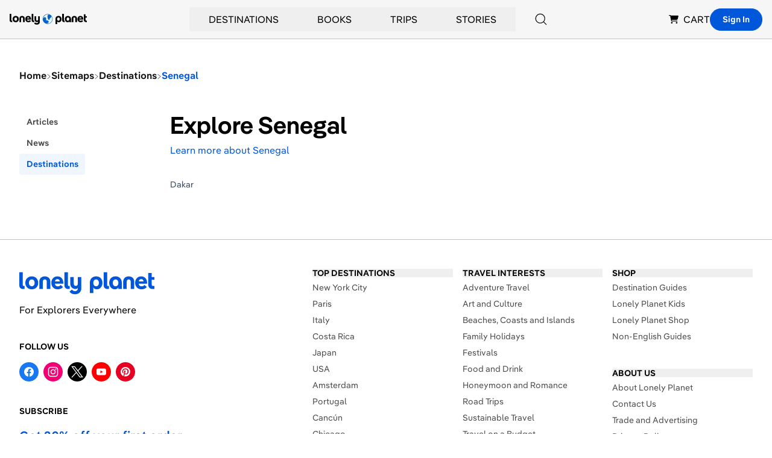

--- FILE ---
content_type: application/javascript; charset=UTF-8
request_url: https://www.lonelyplanet.com/_next/static/chunks/pages/sitemaps/destinations/%5Bcountry%5D-826b78abb09eac62.js
body_size: 3184
content:
(self.webpackChunk_N_E=self.webpackChunk_N_E||[]).push([[4776],{40098:function(e){var t=Math.ceil,n=Math.max;e.exports=function(e,r,s,a){for(var i=-1,l=n(t((r-e)/(s||1)),0),c=Array(l);l--;)c[a?l:++i]=e,e+=s;return c}},47445:function(e,t,n){var r=n(40098),s=n(16612),a=n(18601);e.exports=function(e){return function(t,n,i){return i&&"number"!=typeof i&&s(t,n,i)&&(n=i=void 0),t=a(t),void 0===n?(n=t,t=0):n=a(n),i=void 0===i?t<n?1:-1:a(i),r(t,n,i,e)}}},96026:function(e,t,n){var r=n(47445)();e.exports=r},4738:function(e,t,n){(window.__NEXT_P=window.__NEXT_P||[]).push(["/sitemaps/destinations/[country]",function(){return n(91246)}])},68213:function(e,t,n){"use strict";n.d(t,{B:function(){return o}});var r=n(85893);n(67294);var s=n(9008),a=n.n(s),i=n(45697),l=n.n(i),c=n(65662);function o(e){let{image:t=null,metadata:n=[],children:s=null}=e;return(0,r.jsxs)(a(),{children:[(0,r.jsx)("meta",{property:"fb:app_id",content:"111537044496"},"fb:app_id"),(0,r.jsx)("meta",{property:"og:site_name",content:"Lonely Planet"},"og:site_name"),(0,r.jsx)("meta",{property:"og:type",content:"website"},"og:type"),(0,r.jsx)("meta",{name:"twitter:card",content:"summary_large_image"},"twitter:card"),(0,r.jsx)("meta",{name:"twitter:site",content:"@lonelyplanet"},"twitter:site"),(0,r.jsx)("meta",{name:"twitter:site:id",content:"15066760"},"twitter:site:id"),(null==t?void 0:t.url)&&(0,r.jsxs)(r.Fragment,{children:[(0,r.jsx)("meta",{name:"twitter:image",content:(0,c.y)(null==t?void 0:t.url,{w:600,h:400})},"twitter:image"),(0,r.jsx)("meta",{property:"og:image",content:(0,c.y)(null==t?void 0:t.url,{w:600,h:400})},"og:image"),(0,r.jsx)("meta",{property:"og:image:secure_url",content:(0,c.y)(null==t?void 0:t.url,{w:600,h:400})},"og:image:secure_url")]}),Array.isArray(n)&&n.map(e=>{let{tag:t,...n}=e;return(0,r.jsx)(t,{...n,..."og:image"===n.property?{content:(0,c.y)(null==n?void 0:n.content,{w:600,h:400})}:{}},n.name||n.property||n.rel||n.href)}),s]})}o.propTypes={image:l().shape({url:l().string}),metadata:l().arrayOf(l().shape({content:l().string,property:l().string,tag:l().oneOf(["link","meta"]).isRequired,name:l().string})),children:l().oneOfType([l().arrayOf(l().node),l().node])}},43442:function(e,t,n){"use strict";n.d(t,{t:function(){return x}});var r=n(85893),s=n(45697),a=n.n(s),i=n(96026),l=n.n(i),c=n(93967),o=n.n(c),d=n(59180),u=n(94831),m=n(32659);let p=function(e,t){let n=arguments.length>2&&void 0!==arguments[2]?arguments[2]:7;if(t<=n)return l()(1,t+1);let r=l()(1,4);if(e>2){if(r=[1],4===e?r.push(2):e>4&&r.push("…"),e===t)return r.concat(l()(t-2,t+1));r=r.concat(l()(e-1,e+2))}return e<t-1&&(e<t-3?r.push("…"):e===t-3&&r.push(t-1),r.push(t)),r};function h(e){let{className:t="",direction:n="prev",disabled:s=!1,href:a}=e,i="prev"===n?d.s:u._,l=o()("p-3 font-semibold block rounded-pill border border-black-200 capitalize cursor-pointer transform duration-300 hover:bg-black-300 hover:text-white hover:border-black-300",{"opacity-25 cursor-default hover:text-black hover:opacity-25 hover:bg-white hover:border-black-200":s});return(0,r.jsx)("div",{className:o()("relative",{disabled:s},t),children:s?(0,r.jsx)("a",{className:l,children:(0,r.jsx)(i,{height:"10",width:"10"})}):(0,r.jsx)("a",{href:a,className:l,onClick:()=>{(0,m.yv)("click",{actionOutcome:"INTERNALLINK",outboundUrl:a,webElement:{name:"PAGINATION ARROW",location:"SECTION",elementType:"BUTTON",text:"".concat(n," ARROW")}})},children:(0,r.jsx)(i,{height:"10",width:"10"})})})}function x(e){let{className:t="",params:n={},selectedPage:s,numPages:a,formSlug:i}=e,l=e=>new URLSearchParams({...n,page:e}).toString();return(0,r.jsxs)("div",{className:o()("flex flex-wrap flex-row items-start justify-center",t),children:[(0,r.jsx)(h,{className:"pr-2",direction:"prev",disabled:1===s,href:"".concat(i,"?").concat(l(s-1))}),(0,r.jsx)("ul",{className:"flex justify-center items-baseline",children:p(s,a,7).map((e,t)=>{let n="…"===e,a="".concat(e,"-").concat(t),c=e===s;return(0,r.jsx)("li",{className:o()("inline-block mb-2",{"ml-1 md:ml-2":t>0}),children:n?(0,r.jsx)("span",{children:e}):(0,r.jsx)("a",{href:"".concat(i,"?").concat(l(e)),className:o()("block font-semibold text-xs rounded-pill border border-black-200 capitalize transform duration-300 py-2 px-3 sm:px-4 hover:bg-black-300 hover:text-white hover:border-black-300",{active:c,"bg-black-300 text-white border-black-300 cursor-default":c}),onClick:()=>{(0,m.yv)("click",{actionOutcome:"INTERNALLINK",outboundUrl:"".concat(i,"?").concat(l(e)),webElement:{location:"SECTION",elementType:"BUTTON",position:"PAGINATION NUMBER",text:"".concat(e)}})},children:e})},a)})}),(0,r.jsx)(h,{className:"pl-2",direction:"next",disabled:s===a,href:"".concat(i,"?").concat(l(s+1))})]})}h.propTypes={className:a().string,direction:a().oneOf(["prev","next"]),disabled:a().bool,href:a().string.isRequired},x.propTypes={selectedPage:a().number.isRequired,numPages:a().number.isRequired,className:a().string,params:a().oneOfType([a().shape({}),a().func]),formSlug:a().string.isRequired}},91246:function(e,t,n){"use strict";n.r(t),n.d(t,{__N_SSP:function(){return c},default:function(){return o}});var r=n(85893),s=n(45697),a=n.n(s),i=n(43442),l=n(44958),c=!0;function o(e){let{metadata:t,items:n}=e;return(0,r.jsxs)(l.default,{metadata:t,children:[(0,r.jsxs)("a",{href:"/destinations/".concat(t.country.slug),className:"text-blue",children:["Learn more about ",t.country.label]}),(0,r.jsx)("ul",{className:"my-8 grid grid-cols-3 gap-2",children:n.map(e=>(0,r.jsx)("li",{children:(0,r.jsx)("a",{href:"/destinations/".concat(e.slug),className:"text-sm text-slate hover:text-black",children:e.title})},e.slug))}),t.pages>1&&(0,r.jsx)("div",{className:"sticky bottom-0 bg-white divide-none py-2",children:(0,r.jsx)(i.t,{formSlug:t.country.slug,selectedPage:t.page,numPages:t.pages})})]})}o.propTypes={metadata:a().shape({title:a().string.isRequired,breadcrumbs:a().arrayOf(a().shape({label:a().string.isRequired,path:a().string.isRequired})),country:a().shape({label:a().string.isRequired,slug:a().string.isRequired}).isRequired,page:a().number.isRequired,pages:a().number.isRequired}).isRequired,items:a().arrayOf(a().shape({slug:a().string.isRequired,title:a().string.isRequired}).isRequired).isRequired}},44958:function(e,t,n){"use strict";n.r(t),n.d(t,{__N_SSP:function(){return h},breadcrumbs:function(){return x},default:function(){return b}});var r=n(85893),s=n(45697),a=n.n(s),i=n(93967),l=n.n(i),c=n(68213),o=n(47285),d=n(28643),u=n(31406),m=n(3259),p=n(94831),h=!0;let x=e=>e.replace(/^\/+/,"").split("/").reduce((e,t,n)=>{let r={label:t.split("?")[0].split("-").join(" "),path:0===n?"/".concat(t):"".concat(e[n-1].path,"/").concat(t)};return e.push(r),e},[]),f=[{name:"Articles",href:"/sitemaps/articles",icon:d.G},{name:"Destinations",href:"/sitemaps/destinations",icon:u.X},{name:"News",href:"/sitemaps/news",icon:m.g}];function b(e){var t;let{children:n,metadata:s}=e;return(0,r.jsxs)("div",{className:"container mb-12",children:[(0,r.jsxs)(c.B,{children:[(0,r.jsx)("title",{children:"".concat(s.title," - Lonely Planet")}),(0,r.jsx)("meta",{name:"title",content:"".concat(s.title," - Lonely Planet")},"title"),(0,r.jsx)("link",{rel:"canonical",href:"".concat("https://www.lonelyplanet.com").concat((null===(t=s.breadcrumbs[s.breadcrumbs.length-1])||void 0===t?void 0:t.path)||"")},"canonical")]}),(0,r.jsx)("nav",{className:"py-12",children:(0,r.jsxs)("ol",{className:"flex gap-2 font-semibold",children:[(0,r.jsxs)("li",{className:"flex items-center gap-1",children:[(0,r.jsx)("a",{href:"/",className:"text-black",children:"Home"}),(0,r.jsx)("span",{children:(0,r.jsx)(p._,{className:"inline text-tiny text-slate"})})]}),s.breadcrumbs.map((e,t)=>{let n=t+1===s.breadcrumbs.length;return(0,r.jsxs)("li",{className:"flex items-center gap-1",children:[(0,r.jsx)(o.M,{condition:!n,wrapper:t=>(0,r.jsx)("a",{href:e.path,className:"no-underline",children:t}),children:(0,r.jsx)("span",{className:l()(n?"text-blue":"text-black","capitalize"),children:e.label})}),!n&&(0,r.jsx)("span",{children:(0,r.jsx)(p._,{className:"inline text-tiny text-slate"})})]},e.path)})]})}),(0,r.jsxs)("div",{className:"grid grid-cols-5 gap-8",children:[!s.index&&(0,r.jsx)("aside",{className:"col-span-1",children:(0,r.jsx)("nav",{className:"sticky top-8",children:(0,r.jsx)("ul",{className:"flex flex-col gap-2",children:["articles","news","destinations"].map(e=>{let t=s.breadcrumbs.some(t=>t.path.includes(e));return(0,r.jsx)("li",{children:(0,r.jsx)("a",{href:"/sitemaps/".concat(e),className:l()("inline-block w-1/2 rounded-sm px-3 py-2 text-sm font-semibold capitalize",t?"bg-blue-100 text-blue":"hover:bg-black-100 text-black-400"),children:e})},e)})})})}),(0,r.jsxs)("section",{className:l()(s.index?"col-span-5":"col-span-4"),children:[!s.index&&(0,r.jsx)("h1",{className:"text-3xl font-display font-semibold",children:s.title}),s.index&&(0,r.jsx)("div",{className:"grid grid-cols-3 gap-2 lg:gap-6",children:f.map(e=>{let t=e.icon;return(0,r.jsx)("article",{children:(0,r.jsxs)("a",{href:e.href,className:"bg-black-100 rounded p-2 aspect-square flex flex-col justify-center items-center text-slate hover:text-black",children:[(0,r.jsx)(t,{className:"block text-xl lg:text-4xl mb-1 lg:mb-2"}),(0,r.jsx)("span",{className:"text-sm lg:text-xl font-semibold font-display",children:e.name})]})},e.href)})}),(0,r.jsx)("nav",{className:"mt-2",children:n})]})]})]})}b.propTypes={children:a().oneOfType([a().node,a().arrayOf(a().node)]).isRequired,metadata:a().shape({title:a().string.isRequired,breadcrumbs:a().arrayOf(a().shape({label:a().string.isRequired,path:a().string.isRequired})),index:a().bool.isRequired}).isRequired}},47285:function(e,t,n){"use strict";n.d(t,{M:function(){return r}});let r=e=>{let{condition:t,wrapper:n,children:r}=e;return t?n(r):r}}},function(e){e.O(0,[2888,9774,179],function(){return e(e.s=4738)}),_N_E=e.O()}]);
//# sourceMappingURL=[country]-826b78abb09eac62.js.map